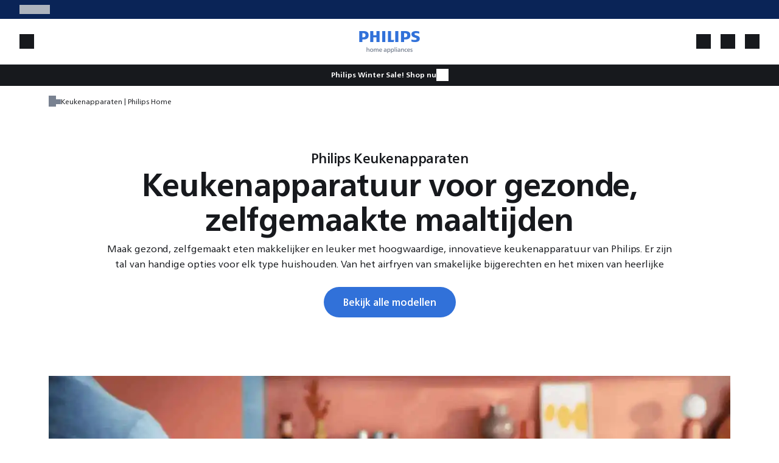

--- FILE ---
content_type: image/svg+xml
request_url: https://www.home-appliances.philips/medias/returns-icon.svg?context=bWFzdGVyfGltYWdlc3wxODQ3fGltYWdlL3N2Zyt4bWx8YUdFeUwyZzFNeTg1TXpNNU56WTNNVFl3T0RZeUwzSmxkSFZ5Ym5NdGFXTnZiaTV6ZG1jfDZkN2FhODI1MGQ4YjJmMTQxM2E3NjEzZjE2MGFmZDI1NWZkY2IzNzIzOWMwMDBjNTNiOWY4MDdhMDMyYWM1ODg
body_size: 650
content:
<svg width="24" height="24" viewBox="0 0 24 24" fill="none" xmlns="http://www.w3.org/2000/svg">
    <path d="M11.81 19.376L11.1859 19.792L12.018 21.0401L12.642 20.624L11.81 19.376ZM21.2836 10.6423L22.0112 10.8242L21.2836 10.6423ZM17.0567 4L17.0562 4.75L17.0567 4ZM12.226 7.01743L11.6957 7.5478L12.2261 8.0781L12.7564 7.54772L12.226 7.01743ZM3.16839 10.6423L2.44078 10.8242H2.44078L3.16839 10.6423ZM7.39527 4L7.39582 4.75L7.39527 4ZM8.60286 17.9107L8.59986 18.6607L9.35286 18.6637V17.9107H8.60286ZM12.642 20.624C18.0288 17.0328 21.0239 14.7734 22.0112 10.8242L20.556 10.4604C19.7318 13.7571 17.2923 15.7211 11.81 19.376L12.642 20.624ZM22.0112 10.8242C22.3569 9.44152 22.1971 7.59926 21.446 6.08339C20.6784 4.53437 19.2442 3.2516 17.0573 3.25L17.0562 4.75C18.5423 4.75109 19.5234 5.58179 20.102 6.74939C20.697 7.95016 20.8142 9.42768 20.556 10.4604L22.0112 10.8242ZM17.0573 3.25C15.5978 3.24893 14.3747 3.97514 13.4871 4.70107C12.6257 5.40567 11.9113 6.27145 11.6956 6.48714L12.7564 7.54772C13.1444 7.15958 13.6377 6.51576 14.4368 5.86216C15.2098 5.22988 16.1002 4.7493 17.0562 4.75L17.0573 3.25ZM3.89599 10.4604C3.63782 9.42768 3.75502 7.95016 4.35002 6.74939C4.9286 5.58179 5.90968 4.75109 7.39582 4.75L7.39472 3.25C5.20783 3.2516 3.77356 4.53437 3.00598 6.08339C2.25484 7.59926 2.09511 9.44152 2.44078 10.8242L3.89599 10.4604ZM7.39582 4.75C8.3517 4.7493 9.242 5.22987 10.015 5.86216C10.8143 6.51586 11.3073 7.1595 11.6957 7.5478L12.7563 6.48706C12.5407 6.27152 11.826 5.40556 10.9647 4.70107C10.0772 3.97516 8.8541 3.24893 7.39472 3.25L7.39582 4.75ZM9.07738 17.3299C6.2453 15.0161 4.49017 12.8371 3.89599 10.4604L2.44078 10.8242C3.15254 13.6712 5.2098 16.107 8.12833 18.4915L9.07738 17.3299ZM9.35286 17.9107V12.452H7.85286V17.9107H9.35286ZM8.60586 17.1607L2.56745 17.1366L2.56145 18.6366L8.59986 18.6607L8.60586 17.1607Z" fill="#17191D"/>
</svg>
